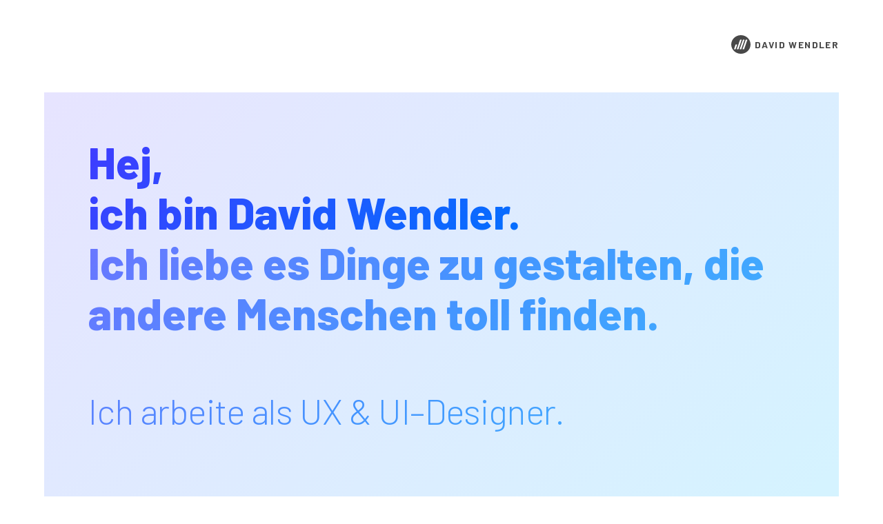

--- FILE ---
content_type: text/html
request_url: https://davidwendler.de/
body_size: 3297
content:
<!DOCTYPE html>
<html lang="en">
<head>
  <meta charset="UTF-8">
  <title>David Wendler / UX & UI Design</title>
  <meta name="viewport" content="width=device-width,initial-scale=1">
  <link href="https://fonts.googleapis.com/css?family=Barlow:100,200,300,400,400i,700,800,900,900i|Bitter:400,400i,700&display=swap" rel="stylesheet"> 
  <link rel="stylesheet" href="css/styles.css" type="text/css">
  
</head>
<body class="page-page-index">
  
  <article class="page__wrap">
    <header class="header">
      

<div class="dw-logo">
  <a href="/">
  
<svg class="icon icon-dw_logo">
  <use xlink:href="assets/images/sprite.svg#dw_logo" />
</svg>

  <span>David Wendler</span>
  </a>
</div>

    </header>
  <!-- You write code for this content block in another file -->
  
  
<section class="section intro">
  <h1>Hej, <br/>ich bin David Wendler.<br/><em>Ich liebe es Dinge zu gestalten, die andere Menschen toll finden.</em></h1>
  <h2>Ich arbeite als UX & UI–Designer.</h2>
  <p class="intro__intro">Auf dieser Seite gibt es <a href="#portfolio">Projekte</a> an denen ich gearbeitet habe, welche <a href="#experience">Erfahrungen</a> ich bereits sammeln konnte und wo ich <a href="#elsewhere">noch zu finden bin</a>.</p>
</section>

<section class="section portfolio" id="portfolio">
  <h2>Ausgewählte Projekte</h2>
  <p class="portfolio__intro">Dies sind einige der Projekte an denen ich in meiner <span class="strike">aktuellen</span> Position als UX Visual Designer im Interaktiv Team der Funke Mediengruppe (vorher Berliner Morgenpost) gearbeitet habe. Das Team entwickelt journalistische Formate mit Grafiken, Karten, interaktiven Anwendungen und andere Storytelling Formaten.</p>

  <div class="portfolio__items">
  
    <article class="portfolio__item">
      <a href="https://interaktiv.morgenpost.de/schul-finder-berlin/" class="portfolio__item-link">
      <div class="portfolio__item-preview"><img src="assets/images/portfolio/color/2018_schulfinder-berlin-color.png" data-src="assets/images/portfolio/thumbnail/2018_schulfinder-berlin-thumbnail.png" class="lazy"/>
      </div>
      <h4><span>Berliner Schulfinder</span></h4>
      <p>Finden Sie die passende Schule für ihr Kind, UX Design: Research and Usability Tests, UI Design, Webdevelopment</p></a>
    </article>
  
    <article class="portfolio__item">
      <a href="https://interaktiv.morgenpost.de/so-alt-wohnt-berlin/" class="portfolio__item-link">
      <div class="portfolio__item-preview"><img src="assets/images/portfolio/color/2018_gebaeudealter-berlin-color.png" data-src="assets/images/portfolio/thumbnail/2018_gebaeudealter-berlin-thumbnail.png" class="lazy"/>
      </div>
      <h4><span>Alt- oder Neubau? So wohnt Berlin</span></h4>
      <p>Gründerzeit-Villa, Nachkriegsblock oder Platte, UX &amp; UI Design, Dataviz, Webdevelopment</p></a>
    </article>
  
    <article class="portfolio__item">
      <a href="https://interaktiv.morgenpost.de/so-alt-wohnt-berlin/" class="portfolio__item-link">
      <div class="portfolio__item-preview"><img src="assets/images/portfolio/color/2017_spd-absturz-sound-color.png" data-src="assets/images/portfolio/thumbnail/2017_spd-absturz-sound-thumbnail.png" class="lazy"/>
      </div>
      <h4><span>Der Sound zum tiefen Fall der SPD</span></h4>
      <p>So klingt der Absturz der Sozialdemokraten, UX &amp; UI Design, Dataviz, Webdevelopment</p></a>
    </article>
  
    <article class="portfolio__item">
      <a href="https://interaktiv.morgenpost.de/so-alt-wohnt-berlin/" class="portfolio__item-link">
      <div class="portfolio__item-preview"><img src="assets/images/portfolio/color/2017_rechte-waehler-color.png" data-src="assets/images/portfolio/thumbnail/2017_rechte-waehler-thumbnail.png" class="lazy"/>
      </div>
      <h4><span>Es war nicht immer der Osten – Wo Deutschland rechts wählt</span></h4>
      <p>In welchen der rund 11.000 Gemeinden bisher rechts gewählt wurde, UX &amp; UI Design, Dataviz, Webdevelopment</p></a>
    </article>
  
    <article class="portfolio__item">
      <a href="https://interaktiv.morgenpost.de/parteien-hochburgen-deutschland/" class="portfolio__item-link">
      <div class="portfolio__item-preview"><img src="assets/images/portfolio/color/2017_btw17-parteien-hohburgen-color.png" data-src="assets/images/portfolio/thumbnail/2017_btw17-parteien-hohburgen-thumbnail.png" class="lazy"/>
      </div>
      <h4><span>Wo sich die Parteien auf ihre Wähler verlassen können</span></h4>
      <p>Dauer-Hochburgen seit 1990, UX &amp; UI Design, Dataviz, Webdevelopment</p></a>
    </article>
  
    <article class="portfolio__item">
      <a href="https://interaktiv.morgenpost.de/berlinwahlkarte2017/" class="portfolio__item-link">
      <div class="portfolio__item-preview"><img src="assets/images/portfolio/color/2017_btw17-berlinwahlkarte-color.png" data-src="assets/images/portfolio/thumbnail/2017_btw17-berlinwahlkarte-thumbnail.png" class="lazy"/>
      </div>
      <h4><span>Bundestagswahl 2017 in Berlin – Alle Stimmen der 1779 Wahllokale</span></h4>
      <p>So hat Berlin gewählt, UX &amp; UI Design, Dataviz, Webdevelopment</p></a>
    </article>
  
    <article class="portfolio__item">
      <a href="https://interaktiv.morgenpost.de/berlin-an-deiner-linie/" class="portfolio__item-link">
      <div class="portfolio__item-preview"><img src="assets/images/portfolio/color/2017_berlin-an-deiner-linie-color.png" data-src="assets/images/portfolio/thumbnail/2017_berlin-an-deiner-linie-thumbnail.png" class="lazy"/>
      </div>
      <h4><span>So tickt Berlin an deiner Linie</span></h4>
      <p>Finde heraus, was die Berliner entlang von Bus, Bahn und Fähre ausmacht, UX &amp; UI Design, Dataviz, Webdevelopment</p></a>
    </article>
  
    <article class="portfolio__item">
      <a href="https://interaktiv.morgenpost.de/analyse-bundestagswahl-2017/" class="portfolio__item-link">
      <div class="portfolio__item-preview"><img src="assets/images/portfolio/color/2017_analyse-bundestagswahl-color.png" data-src="assets/images/portfolio/thumbnail/2017_analyse-bundestagswahl-thumbnail.png" class="lazy"/>
      </div>
      <h4><span>So hat Deutschland gewählt</span></h4>
      <p>Eine Analyse in Grafiken und Karten, UX &amp; UI Design, Dataviz, Webdevelopment</p></a>
    </article>
  
    <article class="portfolio__item">
      <a href="https://interaktiv.morgenpost.de/abgeordnete-in-berlin/" class="portfolio__item-link">
      <div class="portfolio__item-preview"><img src="assets/images/portfolio/color/2016_abgeordnete-berlin-color.png" data-src="assets/images/portfolio/thumbnail/2016_abgeordnete-berlin-thumbnail.png" class="lazy"/>
      </div>
      <h4><span>Ihr Kiez, ihr Alter, ihr Job: Das sind Berlins 160 neu gewählte Abgeordnete</span></h4>
      <p>Machen Sie den Check und filtern Sie die Politiker, UX &amp; UI Design, Dataviz, Webdevelopment</p></a>
    </article>
  
    <article class="portfolio__item">
      <a href="https://interaktiv.morgenpost.de/berlin-marathon-2016/" class="portfolio__item-link">
      <div class="portfolio__item-preview"><img src="assets/images/portfolio/color/2016_marathon-berlin-color.png" data-src="assets/images/portfolio/thumbnail/2016_marathon-berlin-thumbnail.png" class="lazy"/>
      </div>
      <h4><span>Berlin-Marathon 2016 – So schnell läuft Ihre Stadt</span></h4>
      <p>Verfolgen Sie den 43. Berlin-Marathon auf der Karte im Zeitraffer, UX &amp; UI Design, Dataviz, Webdevelopment</p></a>
    </article>
  
    <article class="portfolio__item">
      <a href="https://interaktiv.morgenpost.de/gruenste-staedte-deutschlands/" class="portfolio__item-link">
      <div class="portfolio__item-preview"><img src="assets/images/portfolio/color/2016_gruenste-staedte-color.png" data-src="assets/images/portfolio/thumbnail/2016_gruenste-staedte-thumbnail.png" class="lazy"/>
      </div>
      <h4><span>Das sind Deutschlands grünste Großstädte</span></h4>
      <p>Satellitenbilder Auswertung, UX &amp; UI Design, Dataviz, Webdevelopment</p></a>
    </article>
  
    <article class="portfolio__item">
      <a href="https://interaktiv.morgenpost.de/berliner-zugezogenen-atlas/" class="portfolio__item-link">
      <div class="portfolio__item-preview"><img src="assets/images/portfolio/color/2016_zugezogenen-atlas-color.png" data-src="assets/images/portfolio/thumbnail/2016_zugezogenen-atlas-thumbnail.png" class="lazy"/>
      </div>
      <h4><span>Woher die Berliner wirklich kommen</span></h4>
      <p>Zugezogenen-Atlas, UX &amp; UI Design, Dataviz, Webdevelopment</p></a>
    </article>
  
    <article class="portfolio__item">
      <a href="https://interaktiv.morgenpost.de/m29/" class="portfolio__item-link">
      <div class="portfolio__item-preview"><img src="assets/images/portfolio/color/2015_m29-color.png" data-src="assets/images/portfolio/thumbnail/2015_m29-thumbnail.png" class="lazy"/>
      </div>
      <h4><span>M29 - Berlins Buslinie der großen Unterschiede</span></h4>
      <p>Statistiken zeigen die Gegensätze – Haltestelle für Haltestelle, UX &amp; UI Design, Dataviz, Webdevelopment</p></a>
    </article>
  
    <article class="portfolio__item">
      <a href="https://interaktiv.morgenpost.de/laermkarte-berlin/" class="portfolio__item-link">
      <div class="portfolio__item-preview"><img src="assets/images/portfolio/color/2015_laermkarte-berlin-color.png" data-src="assets/images/portfolio/thumbnail/2015_laermkarte-berlin-thumbnail.png" class="lazy"/>
      </div>
      <h4><span>Lärmkarte Berlin – So laut ist es vor Ihrer Haustür</span></h4>
      <p>Wie laut ist es bei Ihnen, UX &amp; UI Design, Dataviz, Webdevelopment, Rebrush 2018</p></a>
    </article>
  
    <article class="portfolio__item">
      <a href="http://www.istderberschonfertig.de/" class="portfolio__item-link">
      <div class="portfolio__item-preview"><img src="assets/images/portfolio/color/2015_ist-der-ber-fertig-color.png" data-src="assets/images/portfolio/thumbnail/2015_ist-der-ber-fertig-thumbnail.png" class="lazy"/>
      </div>
      <h4><span>Ist der BER schon fertig?</span></h4>
      <p>Am BER sollten längst Passagiere einchecken, UX &amp; UI Design, Dataviz, Webdevelopment, Rebrush 2019</p></a>
    </article>
  
  </div>

  <section class="portfolio__prizes">
    <h3>Auszeichnungen</h3>
    <p>Viele der Projekte an denen ich arbeiten durfte, wurden mit Journalismus und Design Preisen ausgezeichnet:
    <a href="http://www.malofiejgraphics.com/berliner-morgenpost-and-national-geographic-win-best-of-show-award/">Malofiej International Infographics Award <em>(Best of Show)</em></a>,
    <a href="https://www.informationisbeautifulawards.com/news/259-the-winners-2017">Information is Beautiful Award <em>(Gold, Kategorie Best Non-English Language)</em></a>,
    <a href="https://www.presseportal.de/pm/8218/3766362">dpa Infografik Award <em>(3. Platz Hauptkategorie, 2. Platz Kategorie Wahlen)</em></a>,
    <a href="https://www.grimme-online-award.de/archiv/2016/preistraeger/p/d/interaktiv-team-der-berliner-morgenpost/">Grimme Online Award <em>(Kategorie Spezial)</em></a>,
    <a href="https://www.nannen-preis.de/download/np2016_juroren_gewinner_nominierte_shortlists.pdf">Nannenpreis <em>(Kategorie Web-Reportage)</em></a>,
    <a href="https://gewinner.adc.de/">Art Directors Club Wettbewerb <em>(Bronzenagel)</em></a> uvm.
    </p>

  </section>
</section>

<div class="section about">
  <section class="experience" id="experience">
    <h2>Erfahrung</h2>
    <p>Ich konnte bereits mehr als 15 Jahre Erfahrung im Bereich Webdesign sammeln. Die meiste Zeit davon im Medienbereich (Funke Mediengruppe, Berliner Morgenpost, Hamburger Abendblatt, Axel Springer, WELT).</p>
    <p>Zuletzt habe ich ich meine praktischen Erfahrungen aus dem Bereich User Experience mit einer Ausbildung als UX und Usability Professional beim artop Institut vertieft. Angefangen habe ich als Autodidakt und mit einer Ausbildung zum Mediengestalter digital/print.</p>
    <p>Aktuell bin ich als Head of Design bei <a href="https://www.datawrapper.de/">Datawrapper</a> tätig und arbeite an der User Experience, dem UI und generell dem Produktdesign.
  </section>
  <section class="elsewhere" id="elsewhere">
    <h2>Anderswo</h2>
    <p>Ich bin kein Fotograf, aber ich liebe es Ästethiken in Form bearbeiteter Bilder festzuhalten. Meistens geht es dabei um den urbanen Raum. Das findet sich auf Instagram.</p>
    <ul class="elsewhere__list">
      <li><a href="https://www.instagram.com/davidandlight">
<svg class="icon icon-instagram">
  <use xlink:href="assets/images/sprite.svg#instagram" />
</svg>
 <span>Instagram</span></a></li>
      <li class="label">Weitere Profile:</li>
      <li><a href="https://twitter.com/newreld">
<svg class="icon icon-twitter">
  <use xlink:href="assets/images/sprite.svg#twitter" />
</svg>
 <span>Twitter</span></a></li>
      <li><a href="https://www.xing.com/profile/David_Wendler2">
<svg class="icon icon-xing">
  <use xlink:href="assets/images/sprite.svg#xing" />
</svg>
 <span>XING</span></a></li>
      <li><a href="https://github.com/newreld">
<svg class="icon icon-github">
  <use xlink:href="assets/images/sprite.svg#github" />
</svg>
 <span>GitHub</span></a></li>
  </section>
  <section class="contact">
    <h2>Kontakt</h2>
    <p>Neben Twitter bin am besten per Mail zu erreichen: mail&nbsp;(at)&nbsp;davidwendler.de</p>
  </section>
</div>


    <footer class="footer">
      
<svg class="icon icon-dw_logo">
  <use xlink:href="assets/images/sprite.svg#dw_logo" />
</svg>

      <h2>Impressum</h2>
      <adress>
        David Wendler<br/>
        Klara-Weyl-Str. 27<br/>
        10365 Berlin<br/>
        +49(0)17652586823<br/>
        mail (at) davidwendler.de<br/>
      </adress>
    </footer>
  </article>
  <script src="js/main.js"></script>
</body>
</html>


--- FILE ---
content_type: text/css
request_url: https://davidwendler.de/css/styles.css
body_size: 1650
content:
html, body {
  font: 400 14px/1.6 "Barlow", sans-serif;
  color: #484848;
  background-color: white;
  margin: 0;
  padding: 0; }

h1, h2, h3, h4, h5, h6 {
  font: 800 100%/1.2 "Barlow", sans-serif;
  margin: 1em 0; }

::selection {
  background-color: #FF0064;
  color: white; }

a:link, a:visited {
  color: inherit;
  text-decoration: underline; }

a:hover {
  color: #001DDE; }

a:active {
  background-color: #001DDE;
  color: white;
  text-decoration: none; }

img {
  width: 100%;
  height: auto; }

.icon {
  width: 1em;
  height: 1em;
  vertical-align: -.15em;
  display: inline-block;
  color: inherit;
  fill: currentColor; }

.strike {
  text-decoration: line-through;
  opacity: .8; }

.header, .section, .footer {
  padding: 1em 7vw; }
  .header h2, .section h2, .footer h2 {
    font-size: 8.2vw;
    letter-spacing: -.01em;
    line-height: 1; }
  .header h3, .section h3, .footer h3 {
    font-size: 1.5em;
    font-weight: 300; }

@media screen and (min-width: 375px) {
  html, body {
    font-size: 15px; } }

@media screen and (min-width: 400px) {
  html, body {
    font-size: 16px; }
  .header, .section, .footer {
    padding: 1.5em 10vw; } }

@media screen and (min-width: 500px) {
  html, body {
    font-size: 17px; }
  .header, .section, .footer {
    padding: 2em 10vw; } }

@media screen and (min-width: 768px) {
  .header h2, .section h2, .footer h2 {
    font-size: 6vw; } }

@media screen and (min-width: 1024px) {
  .header h2, .section h2, .footer h2 {
    font-size: 5vw; } }

@media screen and (min-width: 1400px) {
  html, body {
    font-size: 18px; }
  .header h2, .section h2, .footer h2 {
    font-size: 4.5vw; } }

@media screen and (min-width: 1600px) {
  .header h2, .section h2, .footer h2 {
    font-size: 4vw; } }

@media screen and (min-width: 1800px) {
  .header h2, .section h2, .footer h2 {
    font-size: 3.5vw; } }

@media screen and (min-width: 2000px) {
  html, body {
    font-size: 19px; }
  .header h2, .section h2, .footer h2 {
    font-size: 78px; } }

.header {
  padding: 1.5em 3.5vw; }

.dw-logo {
  font-size: .8em;
  font-family: "Barlow", sans-serif;
  font-weight: 700;
  text-align: right; }
  .dw-logo a {
    display: inline-flex;
    align-items: center;
    justify-content: flex-end;
    text-decoration: none; }
  .dw-logo span {
    text-transform: uppercase;
    letter-spacing: .1em; }
  .dw-logo .icon {
    font-size: 2em;
    margin-right: .25em;
    vertical-align: 0; }

@media screen and (min-width: 400px) {
  .header {
    padding: 1.5em 5vw; } }

@media screen and (min-width: 768px) {
  .header {
    padding-top: 3em;
    padding-bottom: 3em; } }

@keyframes animatedBackground {
  from {
    background-position: 0% 0; }
  to {
    background-position: 100% 0; } }

.intro {
  background-color: #FFEBCA;
  background-image: linear-gradient(135deg, #F8D5FF 0%, #D5F3FF 25%, #D5FFEC 50%, #FFEBCA 75%, #F8D5FF 100%);
  background-size: 1100%;
  animation: animatedBackground 20s infinite alternate;
  min-height: 80vh;
  display: flex;
  flex-direction: column;
  justify-content: center;
  padding: 5% 3.5vw;
  margin: 0 3.5vw;
  box-sizing: border-box; }
  .intro h1, .intro h1 em, .intro h2, .intro .intro__intro {
    transition: color  1s; }
  .intro h1 {
    font-size: 8.2vw;
    margin: 0;
    max-width: 16em;
    mix-blend-mode: color-burn;
    color: #222222;
    line-height: 1.15; }
    .intro h1 em {
      font-style: normal;
      color: rgba(34, 34, 34, 0.7); }
  .intro h2 {
    font-weight: 300;
    font-style: normal;
    text-decoration: none;
    margin: 1.5em 0;
    color: rgba(34, 34, 34, 0.7);
    mix-blend-mode: color-burn;
    text-transform: none;
    font-size: 6vw;
    line-height: 1.15; }
  .intro__intro {
    max-width: 40em;
    color: rgba(34, 34, 34, 0.7);
    mix-blend-mode: color-burn;
    font-family: "Bitter", serif; }
  .intro:hover h1, .intro:hover h1 em, .intro:hover h2, .intro:hover .intro__intro {
    color: #222222; }

@media screen and (min-width: 400px) {
  .intro {
    padding: 5% 5vw;
    margin: 0 5vw; } }

@media screen and (min-width: 768px) {
  .intro h1 {
    font-size: 6vw; }
  .intro h2 {
    font-size: 5vw; } }

@media screen and (min-width: 1024px) {
  .intro h1 {
    font-size: 5vw; }
  .intro h2 {
    font-size: 4vw; } }

@media screen and (min-width: 1400px) {
  .intro h1 {
    font-size: 4.5vw; }
  .intro h2 {
    font-size: 3.5vw; } }

@media screen and (min-width: 1800px) {
  .intro h1 {
    font-size: 4vw; }
  .intro h2 {
    font-size: 3vw; } }

@media screen and (min-width: 2000px) {
  .intro h1 {
    font-size: 84px; }
  .intro h2 {
    font-size: 60px; } }

.portfolio {
  max-width: 1400px; }
  .portfolio h2 {
    max-width: 8em; }
  .portfolio__intro {
    max-width: 40em; }
  .portfolio__items {
    margin: 1.5em 0; }
  .portfolio__item {
    margin: 2em auto 2.2em 0;
    max-width: 400px;
    font-size: 5vw; }
    .portfolio__item a {
      display: block;
      text-decoration: none; }
      .portfolio__item a:hover {
        background-color: transparent; }
        .portfolio__item a:hover img {
          box-shadow: 0 10px 30px rgba(0, 0, 0, 0.2);
          mix-blend-mode: normal; }
        .portfolio__item a:hover h4, .portfolio__item a:hover p {
          color: #001DDE; }
        .portfolio__item a:hover:active h4, .portfolio__item a:hover:active p {
          background-color: #001DDE;
          color: white; }
          .portfolio__item a:hover:active h4 span, .portfolio__item a:hover:active p span {
            text-decoration: none; }
    .portfolio__item img {
      border: 10px solid white;
      display: block;
      box-shadow: 0 2px 10px rgba(0, 0, 0, 0.1);
      box-sizing: border-box;
      transition: box-shadow .5s; }
    .portfolio__item h4 {
      margin: 1.2em 0 0;
      font-size: 1em;
      font-weight: 700; }
    .portfolio__item p {
      line-height: 1.45;
      font-size: 1rem;
      color: #848484;
      margin-top: .5em; }
  .portfolio__prizes {
    border-top: 1px solid #EEEEEE;
    border-bottom: 1px solid #EEEEEE;
    color: #848484; }
    .portfolio__prizes p {
      max-width: 60em;
      color: #848484; }

@media screen and (min-width: 500px) {
  .portfolio__item {
    font-size: 4.5vw; } }

@media screen and (min-width: 640px) {
  .portfolio__items {
    display: grid;
    grid-template-columns: 2fr 2fr;
    grid-column-gap: 6vw;
    justify-items: start; }
  .portfolio__item {
    margin: 1em 0;
    font-size: 3vw; }
    .portfolio__item h4 {
      min-height: 2em; } }

@media screen and (min-width: 768px) {
  .portfolio__items {
    margin-top: 2em;
    grid-template-columns: 2fr 2fr 2fr;
    grid-column-gap: 5vw; }
  .portfolio__item {
    font-size: 1em; }
    .portfolio__item h4 {
      font-size: 20px; }
    .portfolio__item p {
      font-size: 14px; } }

@media screen and (min-width: 1240px) {
  .portfolio__items {
    margin: 3em 0;
    grid-template-columns: 2fr 2fr 2fr 2fr;
    grid-column-gap: 3em; }
  .portfolio__item p {
    font-size: 15px; } }

@media screen and (min-width: 1400px) {
  .portfolio__items {
    grid-column-gap: 4em; }
  .portfolio__item h4 {
    font-size: 22px; } }

@media screen and (min-width: 1600px) {
  .portfolio__item h4 {
    font-size: 24px; } }

@media screen and (min-width: 2000px) {
  .portfolio__item p {
    font-size: 16px; } }

.about {
  max-width: 60em; }
  .about p {
    font-family: "Bitter", serif; }

.elsewhere__list {
  list-style: none;
  padding: 0; }
  .elsewhere__list li {
    margin: .25em 0;
    font-weight: 700;
    font-size: 1.2em; }
  .elsewhere__list a span {
    text-decoration: underline; }
  .elsewhere__list a:link, .elsewhere__list a:visited {
    text-decoration: none; }
  .elsewhere__list a:active span {
    text-decoration: none; }
  .elsewhere__list .icon {
    margin-right: .25em; }
  .elsewhere__list .label {
    color: #848484;
    margin: 1em 0;
    font-weight: 400; }

@media screen and (min-width: 960px) {
  .about {
    display: grid;
    grid-column-gap: 4em;
    grid-template-columns: 2fr 2fr; }
    .about section {
      max-width: 28em; } }

.footer {
  background-color: #484848;
  color: #acacac;
  margin-top: 3em; }
  .footer .icon {
    font-size: 2em;
    margin: .5em 0; }
  .footer h2 {
    text-decoration: none;
    font-weight: 700;
    font-size: 1em;
    font-family: "Bitter", serif; }

@media screen and (min-width: 1024px) {
  .footer {
    margin-top: 5em; } }
